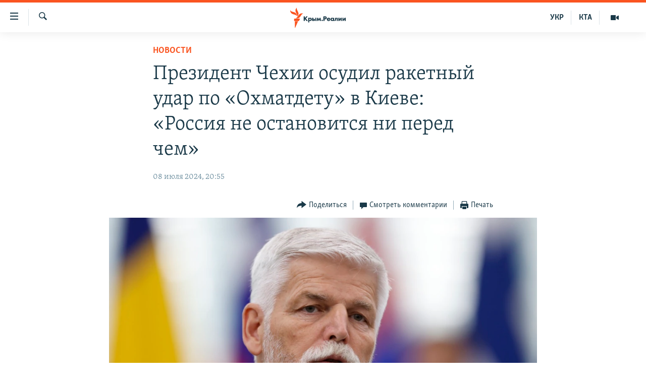

--- FILE ---
content_type: text/html; charset=UTF-8
request_url: https://www.ukr.net/ru/news/details/kyiv/105532726.html
body_size: 2918
content:
<!DOCTYPE html>
<html lang="ru" prefix="og: //ogp.me/ns# article: //ogp.me/ns/article#">
<head>
    <script>
        (function () {
            "use strict";

            var r = window.location;
            var l = "https://pla.fwdcdn.com/api/event";

            function c(t, e) {
                if (t) console.warn("Ignoring Event: " + t);
                if (e && e.callback) e.callback();
            }

            function t(eventName, options) {
                options = options || {};
                var u = options.u, ref = options.ref, meta = options.meta, props = options.props, callback = options.callback;

                if (typeof u !== "undefined" && typeof ref !== "undefined" && ref === u) return;
                if (typeof ref !== "undefined" && ref === r.href) return;

                if (/^localhost$|^127(\.[0-9]+){0,2}\.[0-9]+$|^\[::1?\]$/.test(r.hostname) || r.protocol === "file:") {
                    return c("localhost", callback);
                }

                if (window._phantom || window.__nightmare || (window.navigator && window.navigator.webdriver) || window.Cypress) {
                    return c(null, callback);
                }

                try {
                    if (window.localStorage && window.localStorage.plausible_ignore === "true") {
                        return c("localStorage flag", callback);
                    }
                } catch (e) {}

                var data = {
                    n: eventName,
                    u: u || r.href,
                    d: r.hostname,
                    r: typeof ref !== "undefined" ? ref : (document.referrer || null),
                    m: meta ? JSON.stringify(meta) : undefined,
                    p: props ? JSON.stringify(props) : undefined
                };

                var xhr = new XMLHttpRequest();
                xhr.open("POST", l, true);
                xhr.setRequestHeader("Content-Type", "text/plain");
                xhr.onreadystatechange = function () {
                    if (xhr.readyState === 4 && callback) {
                        callback();
                    }
                };
                xhr.send(JSON.stringify(data));
            }

            var e = (window.plausible && window.plausible.q) || [];
            window.plausible = t;

            for (var i = 0; i < e.length; i++) {
                t.apply(this, e[i]);
            }

            var n;
            function p() {
                if (n !== r.pathname) {
                    n = r.pathname;
                    t("pageview");
                }
            }

            p();
        })();
        fetch('/_events/redirect'+location.pathname+'?enews=105532726&position=1&lang=ru&platform=desktop&referrer='+encodeURIComponent(document.referrer));
    </script>
    <!-- Google Tag Manager -->
    <script>(function(w,d,s,l,i){w[l]=w[l]||[];w[l].push({'gtm.start':new Date().getTime(),event:'gtm.js'});var f=d.getElementsByTagName(s)[0],j=d.createElement(s),dl=l!='dataLayer'?'&l='+l:'';j.async=true;j.src='https://www.googletagmanager.com/gtm.js?id='+i+dl;f.parentNode.insertBefore(j,f);})(window,document,'script','dataLayer','GTM-KQCXMKT');</script>
    <!-- End Google Tag Manager -->
    <script>window.dataLayer = window.dataLayer || [];</script>
<meta charset="UTF-8"/>
<meta name="viewport" content="width=device-width"/>
<meta property="og:type" content="article"/>
<meta property="og:site_name" content="UKR.NET"/>
<meta property="og:url" content="https://www.ukr.net/ru/news/details/kyiv/105532726.html"/>
<meta property="og:title" content="Президент Чехии осудил ракетный удар по &laquo;Охматдету&raquo; в Киеве: &laquo;Россия не остановится ни перед чем&raquo;"/>
<meta property="og:description" content="Президент Чехии Петр Павел считает, что атака детской больницы в Киеве и других украинских объектов &laquo;является доказательством того, что путинская"/>
<meta property="og:image" content="https://gdb.rferl.org/199ddbe2-3d43-41b4-8111-160c7d5910d9_cx0_cy3_cw0_w1600_r1_n_s.jpg"/>
<meta property="og:image:alt" content="Президент Чехии осудил ракетный удар по &laquo;Охматдету&raquo; в Киеве: &laquo;Россия не остановится ни перед чем&raquo;"/>
<meta property="og:locale" content="ru_UA"/>
<meta property="article:published_time" content="2024-07-08T21:02:54+03:00">
<meta property="article:section" content="Киев">
<meta name="twitter:card" content="summary_large_image" />
<meta name="twitter:site" content="@UKR.NET" />
<meta name="twitter:title" content="Президент Чехии осудил ракетный удар по &laquo;Охматдету&raquo; в Киеве: &laquo;Россия не остановится ни перед чем&raquo;" />
<meta name="twitter:description" content="Президент Чехии Петр Павел считает, что атака детской больницы в Киеве и других украинских объектов &laquo;является доказательством того, что путинская" />
<meta name="twitter:image" content="https://gdb.rferl.org/199ddbe2-3d43-41b4-8111-160c7d5910d9_cx0_cy3_cw0_w1600_r1_n_s.jpg" />
<meta name="twitter:image:alt" content="Президент Чехии осудил ракетный удар по &laquo;Охматдету&raquo; в Киеве: &laquo;Россия не остановится ни перед чем&raquo;" >
<link rel="image_src" href="https://gdb.rferl.org/199ddbe2-3d43-41b4-8111-160c7d5910d9_cx0_cy3_cw0_w1600_r1_n_s.jpg" title="Президент Чехии осудил ракетный удар по &laquo;Охматдету&raquo; в Киеве: &laquo;Россия не остановится ни перед чем&raquo;" />
<meta name="title" content="Президент Чехии осудил ракетный удар по «Охматдету» в Киеве: «Россия не остановится ни перед чем». Читайте на UKR.NET"/>
<meta name="description" content="Президент Чехии Петр Павел считает, что атака детской больницы в Киеве и других украинских объектов «является доказательством того, что путинская"/>
<meta name="keywords" content="президент, чехии, осудил, ракетный, удар, охматдету, киеве, россия, остановится, перед"/>
<link rel="canonical" href="https://www.ukr.net/ru/news/details/kyiv/105532726.html"/>
<link rel="alternate" hreflang="ru" href="https://www.ukr.net/ru/news/details/kyiv/105532726.html"/>
<link rel="alternate" hreflang="uk" href="https://www.ukr.net/news/details/kyiv/105532726.html"/>

<title>Президент Чехии осудил ракетный удар по «Охматдету» в Киеве: «Россия не остановится ни перед чем». Читайте на UKR.NET</title>
<link href="https://upst.fwdcdn.com/favicon-v3.png" type="image/png" />
<link href="https://upst.fwdcdn.com/favicon-v3.ico" type="'image/x-icon" rel="shortcut icon"/>
<link rel="apple-touch-icon-precomposed" sizes="114x114" href="https://upst.fwdcdn.com/ukrnet-icon-144x144.png"/>
<link rel="apple-touch-icon-precomposed" sizes="72x72" href="https://upst.fwdcdn.com/ukrnet-icon-72x72.png"/>
<link rel="apple-touch-icon-precomposed" href="https://upst.fwdcdn.com/ukrnet-icon-57x57.png"/>
<script type="application/ld+json">
{
    "@context": "http:\/\/schema.org",
    "@type": "NewsArticle",
    "mainEntityOfPage": {
        "@type": "WebPage",
        "@id": "\/ru\/news\/details\/kyiv\/105532726.html"
    },
    "headline": "Президент Чехии осудил ракетный удар по «Охматдету» в Киеве: «Россия не остановится ни перед чем»",
    "description": "Президент Чехии Петр Павел считает, что атака детской больницы в Киеве и других украинских объектов «является доказательством того, что путинская",
    "datePublished": "2024-07-08T21:02:54+03:00",
    "dateModified": "2024-07-08T21:02:54+03:00",
    "author": {
        "@type": "Organization",
        "name": "Крим.Реалії"
    },
    "publisher": {
        "@type": "Organization",
        "name": "Ukr.net",
        "logo": {
            "@type": "ImageObject",
            "url": "https:\/\/upst.fwdcdn.com\/img\/top-logo-ru-mod3.gif"
        }
    }
}
</script>
<meta http-equiv="refresh" content="0;URL=https://ru.krymr.com/a/news-prezident-chekhii-raketnyy-udar-okhmatdet/33026768.html"/>
</head>
<body>
    <!-- Google Tag Manager (noscript) -->
    <noscript><iframe src="https://www.googletagmanager.com/ns.html?id=GTM-KQCXMKT" height="0" width="0" style="display:none;visibility:hidden"></iframe></noscript>
    <!-- End Google Tag Manager (noscript) -->
<div id="root">
<h1>Президент Чехии осудил ракетный удар по «Охматдету» в Киеве: «Россия не остановится ни перед чем»</h1>
    <img src="https://gdb.rferl.org/199ddbe2-3d43-41b4-8111-160c7d5910d9_cx0_cy3_cw0_w1600_r1_n_s.jpg" title="Президент Чехии осудил ракетный удар по «Охматдету» в Киеве: «Россия не остановится ни перед чем»" id="img"/>
    <div>Президент Чехии Петр Павел считает, что атака детской больницы в Киеве и других украинских объектов «является доказательством того, что путинская</div>

            <p id="tags">
            <a href="https://www.ukr.net/ru/ru/tags/krim.html">крым</a>, <a href="https://www.ukr.net/ru/ru/tags/novina.html">Новина</a>, <a href="https://www.ukr.net/ru/ru/tags/ataka.html">атака</a>, <a href="https://www.ukr.net/ru/ru/tags/zelenskij.html">Зеленский</a>        </p>
    
    <div><a href="https://ru.krymr.com/a/news-prezident-chekhii-raketnyy-udar-okhmatdet/33026768.html">Читать подробнее</a></div>
</div>
<img src="https://counter.ukr.net/lid/328/cnt.php?js=n" width="1" height="1" border="0"/>
<script>
    document.getElementById('root').style.display="none";
    window.location.href='https://ru.krymr.com/a/news-prezident-chekhii-raketnyy-udar-okhmatdet/33026768.html';
</script>
<div itemscope="" itemtype="http://schema.org/Organization" style="display:none">
    <span itemprop="name">UKR.NET</span>
    <img itemprop="logo" src="https://upst.fwdcdn.com/img/top-logo-ru-mod3.gif" alt="новини" />
    <span itemprop="telephone">+38 (044) 392-03-02</span>
    <span itemprop="email">reklama@ukr.net</span>
    <a href="https://www.ukr.net/" itemprop="url">UKR.NET</a>
</div>
</body>
</html>
